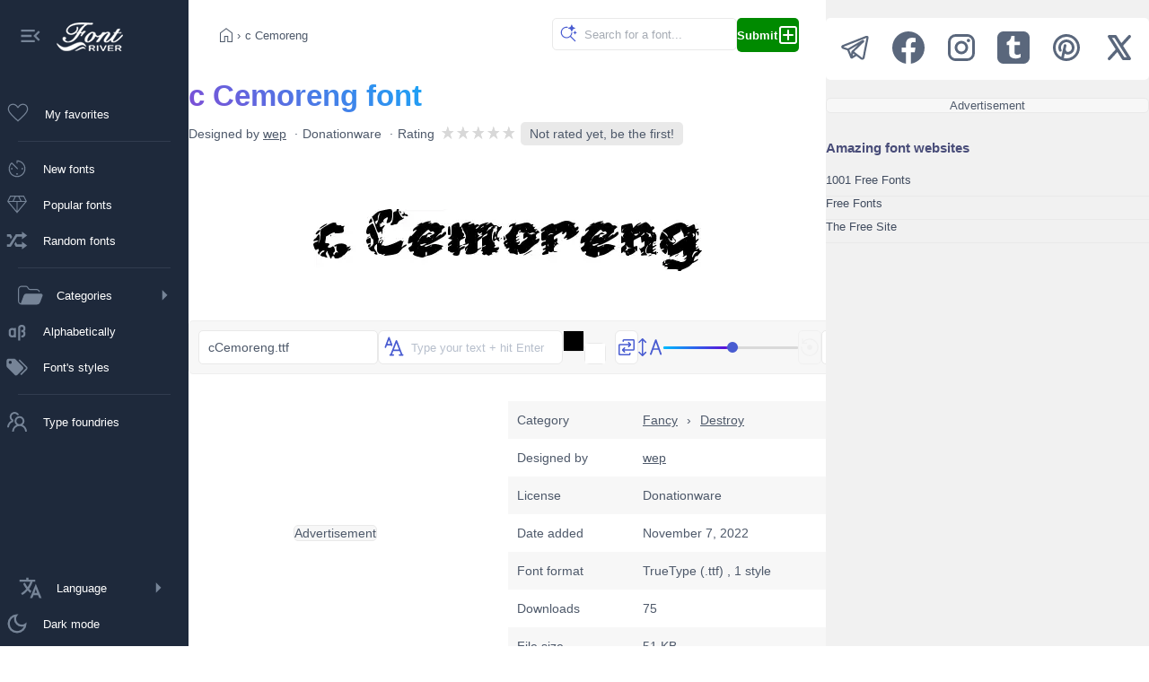

--- FILE ---
content_type: application/javascript
request_url: https://www.fontriver.com/_nuxt/BjgcwZ29.js
body_size: 26
content:
const __vite__mapDeps=(i,m=__vite__mapDeps,d=(m.f||(m.f=["./Cn6vDZEp.js","./B7W348XU.js","./entry.C1sRgd0u.css","./B-97O3NC.js","./YandexAdComponent.BAXwoOVK.css"])))=>i.map(i=>d[i]);
import{u as _,A as r,d as f,m as t,g as n,i as o,ac as a,ad as d,n as p,q as s}from"#entry";const x={__name:"AdSlotComponent",props:["type"],setup(l){const u=p(()=>s(()=>import("./Cn6vDZEp.js"),__vite__mapDeps([0,1,2]),import.meta.url)),i=p(()=>s(()=>import("./B-97O3NC.js"),__vite__mapDeps([3,1,2,4]),import.meta.url)),{locale:c}=_(),e=l,m={client:"ca-pub-7958472158675518",slot:r(()=>{if(e.type==="top-ad"||e.type==="previews-ad")return"3765283018";if(e.type==="bottom-ad")return"1139119677";if(e.type==="aside-ad")return"8826038007";if(e.type==="font-ad")return"3765283018"}).value,adtype:e.type},y={blockId:r(()=>{if(e.type==="top-ad"||e.type==="previews-ad")return"R-A-15885320-1";if(e.type==="bottom-ad")return"R-A-15885320-2";if(e.type==="aside-ad")return"R-A-15885320-3";if(e.type==="font-ad")return"R-A-15885320-4"}).value,renderTo:"yandex-banner-sidebar",adtype:e.type,async:!0};return(k,v)=>(t(),f("div",null,[o(c)!=="ru"?(t(),n(o(u),a(d({key:0},m)),null,16)):(t(),n(o(i),a(d({key:1},y)),null,16))]))}};export{x as default};


--- FILE ---
content_type: application/javascript
request_url: https://www.fontriver.com/_nuxt/DJyF6CHs.js
body_size: 9892
content:
const __vite__mapDeps=(i,m=__vite__mapDeps,d=(m.f||(m.f=["./DXNifYzj.js","./B7W348XU.js","./entry.C1sRgd0u.css","./04dIgebp.js","./BLUTkuYH.js","./KJkIjmHn.js","./DOE064PF.js","./DJ5TcoIA.js","./BjgcwZ29.js"])))=>i.map(i=>d[i]);
import{J as Pt,v as _,A as m,o as st,d,m as r,e,z as lt,y as Dt,F as f,r as K,I as xt,p as F,f as R,u as Ut,a as Ht,w as yt,c as Ot,x as Wt,b as qt,C as jt,i as t,s as Xt,t as i,g as U,h as S,j as c,k as Y,K as Zt,l as J,_ as Gt,n as q,q as j}from"#entry";import{u as Jt,b as Kt,a as Qt}from"./DtdpY-3R.js";import{u as Yt}from"./DRaNQGl2.js";import{u as te}from"./9xHp60yR.js";import{u as ot}from"./KJkIjmHn.js";import{u as ee,n as _t,_ as bt}from"./MdQnGIVg.js";import{u as Ct}from"./BUs81Fa9.js";import{u as nt}from"./36ULAXhf.js";class kt{color;opacity;constructor(k){this.color=k,this.opacity=1}parseAlphaColor(){const k=this.color.match(/rgba?\(([^)]+)\)/);if(k){const[s,N,H,b]=k[1].split(",").map(Number);this.color=`rgb(${s}, ${N}, ${H})`,this.opacity=b!==void 0?b:1}return this}}const ae=["height","width","viewBox"],oe=["id"],ne=["offset","stop-color","stop-opacity"],se=["offset","stop-color","stop-opacity"],le=["height","width","points","fill","stroke","stroke-width","stroke-linejoin"],ie=["points","fill"],re=Pt({__name:"NuxtStar",props:{fill:{},points:{},size:{},starId:{},activeColor:{},inactiveColor:{},borderColor:{},skeletonColor:{},borderWidth:{},roundedCorners:{type:Boolean}},emits:["star-mouse-move","star-selected"],setup(A,{emit:k}){const s=A,N=k,H=()=>Math.random().toString(36).substring(7),b=v=>new kt(v).parseAlphaColor().color,I=v=>new kt(v).parseAlphaColor().opacity,z=_(s.activeColor),V=_(!0),P=(v=>{if(typeof v=="number")return v;const E=parseFloat(v);return isNaN(E)?0:E})(s.size),L=m(()=>s.points.join(",")),n=m(()=>`url(#${z.value})`),B=m(()=>P+(s.roundedCorners&&s.borderWidth<=0?6:s.borderWidth)),O=m(()=>`${s.fill}%`),g=m(()=>s.roundedCorners&&s.borderWidth<=0?s.inactiveColor:s.borderColor),p=m(()=>{const v=Math.max(...s.points);return isFinite(v)?v:100}),u=m(()=>`0 0 ${p.value} ${p.value}`),h=m(()=>s.roundedCorners?"round":"miter"),C=v=>{N("star-mouse-move",{event:v,position:D(v),id:s.starId})},W=()=>{V.value=!0},$=()=>{V.value=!1},D=v=>{const E=.92*P,Z=Math.max(v.offsetX,1);return Math.min(Math.round(100/E*Z),100)},x=v=>{N("star-selected",{id:s.starId,position:D(v)})};return st(()=>{z.value=H()}),(v,E)=>(r(),d("div",null,[(r(),d("svg",{class:"nuxt-rating-star-svg",height:B.value,width:B.value,viewBox:u.value,onMousemove:C,onClick:x,onTouchstart:W,onTouchend:$},[e("linearGradient",{id:z.value,x1:"0",x2:"100%",y1:"0",y2:"0"},[e("stop",{offset:O.value,"stop-color":b(A.activeColor),"stop-opacity":I(A.activeColor)},null,8,ne),e("stop",{offset:O.value,"stop-color":b(A.inactiveColor),"stop-opacity":I(A.inactiveColor)},null,8,se)],8,oe),e("polygon",{height:B.value,width:B.value,points:L.value,fill:n.value,stroke:g.value,"stroke-width":A.borderWidth,"stroke-linejoin":h.value},null,8,le),e("polygon",{points:L.value,fill:n.value},null,8,ie)],40,ae))]))}}),de=lt(re,[["__scopeId","data-v-f0c63eac"]]),ue=Pt({__name:"NuxtRating",props:{ratingStep:{default:.1},ratingValue:{default:4.5},roundStartRating:{type:Boolean,default:!0},activeColor:{default:"#ffa41c"},inactiveColor:{default:"#d8d8d8"},skeletonColor:{default:"#d8d8d8"},ratingCount:{default:5},ratingContent:{default:()=>[19.8,2.2,6.6,43.56,39.6,17.16,0,17.16,33,43.56]},ratingSize:{default:15},ratingSpacing:{default:2},readOnly:{type:Boolean,default:!0},inline:{type:Boolean,default:!1},borderColor:{default:"#db8403"},borderWidth:{default:0},roundedCorners:{type:Boolean,default:!1},clearable:{type:Boolean,default:!1}},emits:["ratingSelected","ratingHovered"],setup(A,{emit:k}){const s=A,N=k,H=_(s.ratingStep*100),b=_(s.ratingValue),I=_(s.ratingValue),z=_(!1),V=_(!0),T=m(()=>z.value||s.roundStartRating),P=m(()=>Array.isArray(s.activeColor)?p(s.activeColor,s.ratingCount,s.activeColor.slice(-1)[0]):new Array(s.ratingCount).fill(s.activeColor)),L=m(()=>I.value>0?P.value[Math.ceil(I.value)-1]:s.inactiveColor),n=m(()=>{const u=1/s.ratingStep;return Math.min(s.ratingCount,Math.ceil(b.value*u)/u)}),B=m(()=>{const u=T.value?n.value:b.value;return Array.from({length:s.ratingCount},(h,C)=>C<u?u-C>1?100:(u-C)*100:0)});Dt(()=>s.ratingValue,u=>{b.value=u,I.value=u}),st(()=>{V.value=!1});const O=(u,h)=>{if(!s.readOnly){const C=Number(u.position)/100,W=u.id-1+Math.ceil(C*(1/s.ratingStep))*s.ratingStep;b.value=Math.min(W,s.ratingCount);const $=s.ratingStep.toString().split(".")[1]?.length||0,D=Number(b.value.toFixed($));h&&(I.value=s.clearable&&b.value===I.value?0:b.value,z.value=!0,N("ratingSelected",D)),N("ratingHovered",D)}},g=()=>{if(!s.readOnly){b.value=I.value;const u=s.ratingStep.toString().split(".")[1]?.length||0,h=Number(b.value.toFixed(u));N("ratingHovered",h)}},p=(u,h,C)=>u.concat(Array(h-u.length).fill(C));return(u,h)=>(r(),d("div",{class:F(["nuxt-rating-wrapper",{"nuxt-rating-inline":s.inline}]),onMouseleave:g},[(r(!0),d(f,null,K(s.ratingCount,C=>(r(),d("span",{key:C,class:F([{"nuxt-rating-pointer":!s.readOnly,"skeleton-pulse":V.value},"nuxt-rating-star"]),style:xt({marginRight:C!==s.ratingCount?`${s.ratingSpacing}px`:"0"})},[R(de,{fill:V.value?100:B.value[C-1],size:s.ratingSize,points:s.ratingContent,"star-id":C,step:H.value,"active-color":V.value?s.skeletonColor:L.value,"inactive-color":s.inactiveColor,"border-color":V.value?s.skeletonColor:s.borderColor,"border-width":s.borderWidth,"rounded-corners":s.roundedCorners,onStarSelected:h[0]||(h[0]=W=>O(W,!0)),onStarMouseMove:O},null,8,["fill","size","points","star-id","step","active-color","inactive-color","border-color","border-width","rounded-corners"])],6))),128))],34))}}),ce=lt(ue,[["__scopeId","data-v-038f2b51"]]),pe={class:"content-main"},ge={key:0,class:"container",style:{display:"flex","align-items":"center",gap:"20px"}},ve={key:1,class:"container"},he={class:"colored"},me={class:"container font-title mb30"},fe={class:"font-title-part1"},we={class:"colored"},ye={key:0},_e={class:"rating-wrap"},be={class:"current total rounded"},Ce={key:1,class:"not-rated rounded"},ke=["src","width","height","alt"],Pe=["src","alt"],xe={class:"container font-info-table mt10 mb20"},$e={class:"font-info-table-left even"},Se={class:"font-info-table-right even"},Fe={class:"font-info-table-left"},Me={class:"font-info-table-right"},Re=["href","aria-label","title"],Ie={class:"font-info-table-left even"},Ae={class:"font-info-table-right even"},Ne={class:"font-info-table-left"},Ve={class:"font-info-table-right"},Ee={class:"font-info-table-left even"},ze={class:"font-info-table-right even"},Te={class:"font-info-table-left"},Le={class:"font-info-table-right"},Be={class:"font-info-table-left even"},De={class:"font-info-table-right even"},Ue={class:"font-info-ad"},He={class:"container font-tabs"},Oe=["srcset"],We=["srcset"],qe=["srcset"],je=["src","width","height","alt","title"],Xe=["srcset"],Ze=["srcset"],Ge=["srcset"],Je=["src","width","height","alt","title"],Ke=["srcset"],Qe=["srcset"],Ye=["srcset"],ta=["src","width","height","alt","title"],ea={class:"container mt30 buttons rounded"},aa=["title"],oa={key:1},na={key:0,class:"container download"},sa={class:"colored"},la={class:"download-box rounded mb50"},ia={class:"colored mb10"},ra={class:"links-container rounded mb30"},da={class:"link-container"},ua=["href"],ca=["href"],pa=["href"],ga=["href"],va=["href"],ha={class:"colored mt30"},ma={class:"mb30"},fa={class:"links-container rounded"},wa={class:"link-container"},ya=["value"],_a={class:"link-container"},ba=["value"],Ca={key:0,class:"link-container"},ka=["value"],Pa={class:"container colored mt30"},xa={class:"container previews"},$a={class:"container colored mt30"},Sa={class:"container previews"},Fa={key:1,class:"container"},Ma={class:"colored"},Ra={id:"donateNow",action:"https://www.paypal.com/1/cgi-bin/webscr",target:"_blank",method:"post"},Ia=["value"],Aa=["value"],Na=["value"],Va=["value"],Ea={class:"content-aside"},za={__name:"index",async setup(A){let k,s;const N=q(()=>j(()=>import("./DXNifYzj.js"),__vite__mapDeps([0,1,2]),import.meta.url)),H=q(()=>j(()=>import("./04dIgebp.js"),__vite__mapDeps([3,1,2,4,5]),import.meta.url)),b=q(()=>j(()=>import("./DOE064PF.js"),__vite__mapDeps([6,1,2]),import.meta.url)),I=q(()=>j(()=>import("#entry").then(l=>l.af),[],import.meta.url)),z=q(()=>j(()=>import("./DJ5TcoIA.js"),__vite__mapDeps([7,1,2]),import.meta.url)),V=q(()=>j(()=>import("./BLUTkuYH.js"),__vite__mapDeps([4,1,2,5]),import.meta.url)),T=q(()=>j(()=>import("./BjgcwZ29.js"),__vite__mapDeps([8,1,2]),import.meta.url)),P=Wt(),{locale:L,t:n}=Ut(),{langLoc:B,ogLocale:O,domain:g}=Jt(),p=Ht(),u=_(""),h=_(""),C=_(!1),W=m(()=>({type:"font",name:u.value,foundryName:h.value})),$=_(0),D=_(""),x=_(0),v=_(!0),E=_(""),Z=_(""),{downloadFont:$t}=ee(),{status:St,data:a,error:G}=([k,s]=yt(()=>Ct(`font-${P.params.font}`,()=>$fetch(`${J().public.apiUrl}/fonts/${P.params.font}`,{method:"get",server:!0}).then(l=>(E.value=l.data.categoryPath,Z.value=l.data.subcategoryPath,l)),{transform:l=>({data:{id:l.data.id,path:l.data.path,name:l.data.name,categoryPath:l.data.categoryPath,subcategoryPath:l.data.subcategoryPath,license:l.data.license,downloads:l.data.downloads,dateCreated:l.data.dateCreated,dateModified:l.data.dateModified,datePublished:l.data.datePublished,size:l.data.size,rating:{votes:l.data.rating.votes,best:l.data.rating.best,worst:l.data.rating.worst,average:l.data.rating.average},fontFiles:l.data.fontFiles,images:l.data.images,foundryPath:l.data.foundryPath,foundryName:l.data.foundryName,foundryWebsite:l.data.foundryWebsite,foundryWebsiteUp:l.data.foundryWebsiteUp,paypalEmail:l.data.paypalEmail}})})),k=await k,s(),k);if(G.value)throw Ot({statusCode:G.value.statusCode,message:G.value.statusMessage,fatal:!0});const Ft=m(()=>a.value?.data?a.value.data.subcategoryPath!=="sexy":!1),{status:it,data:rt,error:dt}=([k,s]=yt(async()=>Ct(`font-${P.params.font}-pop-new`,async()=>{const[l,o]=await Promise.all([$fetch(`${J().public.apiUrl}/fonts`,{method:"get",params:{type:"subcategory",path:E.value,subpath:Z.value,sort:"popular",page:1}}),$fetch(`${J().public.apiUrl}/fonts`,{method:"get",params:{type:"subcategory",path:E.value,subpath:Z.value,sort:"new",page:1}})]);return{popularFonts:l,newFonts:o}},{transform:l=>{if(!l)return{popularFonts:[],newFonts:[]};const o=l.popularFonts?.data?.slice(0,4).map(w=>({path:w.path,name:w.name,categoryPath:w.categoryPath,subcategoryPath:w.subcategoryPath,foundryPath:w.foundryPath,foundryName:w.foundryName,fontFiles:w.fontFiles,images:w.images}))||[],X=l.newFonts?.data?.slice(0,4).map(w=>({path:w.path,name:w.name,categoryPath:w.categoryPath,subcategoryPath:w.subcategoryPath,foundryPath:w.foundryPath,foundryName:w.foundryName,fontFiles:w.fontFiles,images:w.images}))||[];return{popularFonts:o,newFonts:X}}})),k=await k,s(),k);u.value=a.value.data.name,h.value=a.value.data.foundryName,D.value=a.value.data.fontFiles[0];const ut=_(!1),Mt=l=>{a.value.data.rating.votes++,$fetch(`${J().public.apiUrl}/fonts/setRating/`,{method:"post",params:{id:a.value.data.id,rating:l}}).then(()=>{ut.value=!0})},Rt=m(()=>{const l=Date.parse(a.value.data.dateCreated),o=new Date(l);return new Intl.DateTimeFormat(L.value,{year:"numeric",month:"long",day:"numeric",timeZone:"UTC"}).format(o)}),It=m(()=>new Intl.NumberFormat(B.value).format(a.value.data.downloads)),tt=m(()=>p.theme||"light"),M=m(()=>"/i/fonts/"+a.value.data.path+"/"+a.value.data.images[x.value].path),ct=m(()=>a.value?.data?.images?.[0]?a.value.data.images[0].preview[0]===155&&a.value.data.images[0].preview[1]===100?_t:tt.value==="light"&&p.text===""&&p.color==="#000000"&&p.bg==="#FFFFFF"&&p.size===56||tt.value==="dark"&&p.text===""&&p.color==="#E6E7EA"&&p.bg==="#22272D"&&p.size===56?"/i/fonts/"+a.value.data.path+"/"+a.value.data.images[x.value].path+"_preview.webp":(v.value=!1,`${J().public.apiUrl}/preview?text=`+encodeURIComponent(p.text)+"&color="+encodeURIComponent(p.color)+"&bg="+encodeURIComponent(p.bg)+"&size="+encodeURIComponent(p.size)+"&font="+encodeURIComponent(a.value.data.path+"/"+At(a.value.data.fontFiles[x.value]))):_t),pt=m(()=>tt.value==="dark"&&p.text===""&&p.color==="#E6E7EA"&&p.bg==="#22272D"&&p.size===56);function At(l){const o=l.lastIndexOf(".");return o>0?l.substring(0,o)+".woff2":l+".woff2"}function Nt(l,o){v.value=!0,D.value=l,x.value=o}const gt=n("fontPage.title",{font:u.value,foundry:h.value})+" — FontRiver",Vt=n("fontPage.description",{font:u.value,foundry:h.value}),vt=`${g}font/${P.params.font}/`,Et=Qt(O,gt,Vt,vt),zt=Kt(vt),{preloadAds:Tt}=te();qt({htmlAttrs:{lang:L.value},title:gt,meta:Et,link:zt}),a.value.data.rating.votes>0&&nt({"@context":"https://schema.org","@type":"CreativeWorkSeries",name:u.value+" "+n("common.fonts"),AggregateRating:{"@type":"AggregateRating",bestRating:a.value.data.rating.best,ratingValue:a.value.data.rating.average,worstRating:a.value.data.rating.worst,ratingCount:a.value.data.rating.votes}}),nt({"@context":"https://schema.org","@type":"Article",name:u.value+" "+n("common.fonts"),description:n("fontPage.description",{font:u.value,foundry:h.value}),image:[`${g}i/fonts/${P.params.font}/${a.value.data.images[0].path}_specimen.webp`,`${g}i/fonts/${P.params.font}/${a.value.data.images[0].path}_waterfall.webp`],mainEntityOfPage:{"@type":"WebPage",url:`${g}font/${P.params.font}/`},author:{"@type":"Person",name:h.value,url:`${g}foundry/${a.value.data.foundryPath}/`},dateCreated:a.value.data.dateCreated,dateModified:a.value.data.dateModified,datePublished:a.value.data.datePublished,headline:n("fontPage.title",{font:u.value,foundry:h.value}),interactionStatistic:[{"@type":"InteractionCounter",interactionType:{"@type":"DownloadAction"},userInteractionCount:a.value.data.downloads}],publisher:{"@type":"Organization",name:"FontRiver",logo:{"@type":"ImageObject",url:`${g}i/logo.png`,height:120,width:120,caption:"FontRiver Logo"}},articleSection:n(`categories.${a.value.data.categoryPath}.name`)}),nt({"@context":"https://schema.org","@type":"BreadcrumbList",itemListElement:[{"@type":"ListItem",name:Yt(n("common.fonts",2)),item:{"@type":"WebSite","@id":g},position:1},{"@type":"ListItem",name:n(`categories.${a.value.data.categoryPath}.name`),item:{"@type":"CollectionPage","@id":g+a.value.data.categoryPath+"/"},position:2},{"@type":"ListItem",name:n(`categories.${a.value.data.categoryPath}.subcategories.${a.value.data.subcategoryPath}.name`),item:{"@type":"CollectionPage","@id":g+a.value.data.categoryPath+"/"+a.value.data.subcategoryPath+"/"},position:3},{"@type":"ListItem",name:u.value,item:{"@type":"WebPage","@id":g+"font/"+P.params.font+"/"},position:4}]});const ht=_(),mt=_(!1),Lt=async l=>{l.preventDefault(),l.stopPropagation(),ht.value.scrollIntoView({behavior:"smooth"}),mt.value=!0,await $t(a.value.data.path)};let et=!1,Q=!1;const ft=a.value.data.fontFiles.length;for(const l of a.value.data.fontFiles){if(et===!0&&Q===!0)break;wt(l)==="ttf"&&(et=!0),wt(l)==="otf"&&(Q=!0)}function wt(l){const o=l.split(".");return o.length===1||o.length>1&&o[0]===""?"":o.pop().toLowerCase()}const Bt=()=>{document.getElementById("donateNow").submit()};return st(()=>{Ft&&Tt()}),(l,o)=>{const X=Gt,w=ce;return r(),d(f,null,[e("main",pe,[R(t(N),{options:W.value},null,8,["options"]),t(St)==="pending"?(r(),d("div",ge,[...o[9]||(o[9]=[Xt('<h1 class="colored h1op" data-v-37753252>Loading</h1><div class="bouncing-dots" data-v-37753252><div class="dot" data-v-37753252></div><div class="dot" data-v-37753252></div><div class="dot" data-v-37753252></div></div>',2)])])):t(G)?(r(),d("div",ve,[e("h1",he,"Error "+i(t(G).statusCode),1),o[10]||(o[10]=e("p",null,"Can't get font for you. Sorry, something goes wrong... =(",-1))])):(r(),d(f,{key:2},[e("article",me,[e("header",fe,[e("h1",we,i(t(n)("fontPage.header",{font:t(a).data.name})),1),e("ul",null,[e("li",null,[c(i(t(n)("fontPage.designed_by"))+" ",1),t(a).data.foundryPath!==""?(r(),U(X,{key:0,to:"/foundry/"+t(a).data.foundryPath+"/"},{default:Y(()=>[c(i(t(a).data.foundryName),1)]),_:1},8,["to"])):(r(),d(f,{key:1},[c(i(t(n)("fontPage.unknown",2)),1)],64))]),t(a).data.license!==""&&t(a).data.license!=="undefined"?(r(),d("li",ye,i(t(n)(`license.${t(a).data.license}`)),1)):S("",!0),e("li",_e,[c(i(t(n)("fontPage.rating"))+"   ",1),R(w,{activeColor:"#ffc21b",readOnly:ut.value,ratingStep:1,"rating-value":t(a).data.rating.average,onRatingSelected:Mt},null,8,["readOnly","rating-value"]),t(a).data.rating.votes>0?(r(),d(f,{key:0},[e("span",be,[e("strong",null,i(t(a).data.rating.average),1)]),o[11]||(o[11]=c("   ",-1)),t(a).data.rating.votes<2?(r(),d(f,{key:0},[c(i(t(a).data.rating.votes+" "+t(n)("fontPage.votes")),1)],64)):(r(),d(f,{key:1},[c(i(t(a).data.rating.votes+" "+t(n)("fontPage.votes",2)),1)],64))],64)):(r(),d("div",Ce,i(t(n)("fontPage.notRated")),1))])])])]),e("section",{class:"container custom-preview",style:xt({backgroundColor:t(p).bg})},[v.value?(r(),d("img",{key:0,src:ct.value,width:t(a).data.images[x.value].preview[0],height:t(a).data.images[x.value].preview[1],class:F({inverted:pt.value}),alt:t(a).data.name},null,10,ke)):(r(),d("img",{key:1,src:ct.value,class:F({inverted:pt.value}),alt:t(a).data.name},null,10,Pe))],4),R(t(H),{files:t(a).data.fontFiles,onUpdate:Nt},null,8,["files"]),e("section",xe,[e("p",$e,i(t(n)("fontPage.category")),1),e("p",Se,[R(X,{to:"/"+t(a).data.categoryPath+"/"},{default:Y(()=>[c(i(t(n)("categories."+t(a).data.categoryPath+".name")),1)]),_:1},8,["to"]),o[12]||(o[12]=e("span",{class:"arrow"},"›",-1)),R(X,{to:"/"+t(a).data.categoryPath+"/"+t(a).data.subcategoryPath+"/"},{default:Y(()=>[c(i(t(n)(`categories.${t(a).data.categoryPath}.subcategories.${t(a).data.subcategoryPath}.name`)),1)]),_:1},8,["to"])]),e("p",Fe,i(t(n)("fontPage.designed_by")),1),e("p",Me,[t(a).data.foundryPath!==""?(r(),d(f,{key:0},[R(X,{to:"/foundry/"+t(a).data.foundryPath+"/"},{default:Y(()=>[c(i(t(a).data.foundryName),1)]),_:1},8,["to"]),t(a).data.foundryWebsite&&t(a).data.foundryWebsiteUp?(r(),d(f,{key:0},[o[14]||(o[14]=c("   ",-1)),e("a",{href:t(a).data.foundryWebsite,"aria-label":t(n)("fontPage.website"),title:t(n)("fontPage.website")},[...o[13]||(o[13]=[e("svg",{class:"mtl",xmlns:"http://www.w3.org/2000/svg",width:"16",height:"16",viewBox:"0 0 1568 1280"},[e("path",{fill:"currentColor",d:"M640 1184q0 4 1 20t.5 26.5t-3 23.5t-10 19.5t-20.5 6.5H288q-119 0-203.5-84.5T0 992V288Q0 169 84.5 84.5T288 0h320q13 0 22.5 9.5T640 32q0 4 1 20t.5 26.5t-3 23.5t-10 19.5T608 128H288q-66 0-113 47t-47 113v704q0 66 47 113t113 47h312l11.5 1l11.5 3l8 5.5l7 9zm928-544q0 26-19 45l-544 544q-19 19-45 19t-45-19t-19-45V896H448q-26 0-45-19t-19-45V448q0-26 19-45t45-19h448V96q0-26 19-45t45-19t45 19l544 544q19 19 19 45"})],-1)])],8,Re)],64)):S("",!0)],64)):(r(),d(f,{key:1},[c(i(t(n)("fontPage.unknown")),1)],64))]),e("p",Ie,i(t(n)("fontPage.license")),1),e("p",Ae,i(t(a).data.license!==""?t(n)(`license.${t(a).data.license}`):t(n)("fontPage.unknown")),1),e("p",Ne,i(t(n)("fontPage.date")),1),e("p",Ve,i(Rt.value),1),e("p",Ee,i(t(n)("fontPage.format")),1),e("p",ze,[t(et)?(r(),d(f,{key:0},[o[15]||(o[15]=c(" TrueType (.ttf) ",-1)),t(Q)?(r(),d(f,{key:0},[c(", OpenType (.otf)")],64)):S("",!0)],64)):(r(),d(f,{key:1},[t(Q)?(r(),d(f,{key:0},[c("OpenType (.otf)")],64)):S("",!0)],64)),c(" , "+i(t(ft))+" ",1),t(ft)>1?(r(),d(f,{key:2},[c(i(t(n)("common.styles",2).toLowerCase()),1)],64)):(r(),d(f,{key:3},[c(i(t(n)("common.styles").toLowerCase()),1)],64))]),e("p",Te,i(t(n)("fontPage.downloads")),1),e("p",Le,i(It.value),1),e("p",Be,i(t(n)("fontPage.size")),1),e("p",De,i(t(a).data.size),1),e("div",Ue,[t(p).showAds?(r(),U(t(T),{key:0,type:"font-ad"})):S("",!0)])]),e("ul",He,[e("li",{onClick:o[0]||(o[0]=y=>$.value=0),class:F([{"tab-link-selected":$.value===0},"tab-link"])},[o[16]||(o[16]=e("svg",{xmlns:"http://www.w3.org/2000/svg",width:"28",height:"28",viewBox:"0 0 24 24"},[e("path",{fill:"#5c74eb",d:"M12 5h10v2H12m0 12v-2h10v2m-10-8h10v2H12m-3 0v2l-3.33 4H9v2H3v-2l3.33-4H3v-2M7 3H5c-1.1 0-2 .9-2 2v6h2V9h2v2h2V5a2 2 0 0 0-2-2m0 4H5V5h2Z"})],-1)),c(" "+i(t(n)("fontPage.specimens")),1)],2),e("li",{onClick:o[1]||(o[1]=y=>$.value=1),class:F([{"tab-link-selected":$.value===1},"tab-link"])},[o[17]||(o[17]=e("svg",{xmlns:"http://www.w3.org/2000/svg",width:"28",height:"28",viewBox:"0 0 24 24"},[e("path",{fill:"none",stroke:"#5c74eb","stroke-linecap":"round","stroke-width":"2",d:"M21 21H3m1-5v-2m8-2V9m-4 7v-6m8 3v-2m4 4V5"})],-1)),c(" "+i(t(n)("fontPage.waterfall")),1)],2),e("li",{onClick:o[2]||(o[2]=y=>$.value=2),class:F([{"tab-link-selected":$.value===2},"tab-link"])},[o[18]||(o[18]=e("svg",{xmlns:"http://www.w3.org/2000/svg",width:"28",height:"28",viewBox:"0 0 20 20"},[e("path",{fill:"#5c74eb",d:"M7 3.75a.75.75 0 0 0-1.5 0V9.5a4.5 4.5 0 1 0 9 0V3.75a.75.75 0 0 0-1.5 0V9.5a3 3 0 1 1-6 0zM5.75 15.5a.75.75 0 0 0 0 1.5h8.5a.75.75 0 0 0 0-1.5z"})],-1)),c(" "+i(t(n)("fontPage.characterMap")),1)],2)]),e("div",{class:F([{"tab-content-selected":$.value===0},"container tab-content"])},[e("picture",null,[e("source",{media:"(max-width:767px)",srcset:M.value+"_specimen_s.webp"},null,8,Oe),e("source",{media:"(max-width:1424px)",srcset:M.value+"_specimen_m.webp"},null,8,We),e("source",{media:"(min-width:1425px)",srcset:M.value+"_specimen.webp"},null,8,qe),e("img",{src:M.value+"_specimen.webp",width:t(a).data.images[x.value].specimen[0],height:t(a).data.images[x.value].specimen[1],class:F({inverted:t(p).theme==="dark"}),alt:t(a).data.name+"font specimens",title:t(a).data.name+" "+t(n)("fontPage.specimens"),loading:"eager"},null,10,je)])],2),e("div",{class:F([{"tab-content-selected":$.value===1},"container tab-content"])},[e("picture",null,[e("source",{media:"(max-width:767px)",srcset:M.value+"_waterfall_s.webp"},null,8,Xe),e("source",{media:"(max-width:1424px)",srcset:M.value+"_waterfall_m.webp"},null,8,Ze),e("source",{media:"(min-width:1425px)",srcset:M.value+"_waterfall.webp"},null,8,Ge),e("img",{src:M.value+"_waterfall.webp",width:t(a).data.images[x.value].waterfall[0],height:t(a).data.images[x.value].waterfall[1],class:F({inverted:t(p).theme==="dark"}),alt:t(a).data.name+"font waterfall",title:t(a).data.name+" "+t(n)("fontPage.waterfall"),loading:"eager"},null,10,Je)])],2),e("div",{id:"lastTab",class:F([{"tab-content-selected":$.value===2},"container tab-content"])},[e("picture",null,[e("source",{media:"(max-width:767px)",srcset:M.value+"_map_s.webp"},null,8,Ke),e("source",{media:"(max-width:1424px)",srcset:M.value+"_map_m.webp"},null,8,Qe),e("source",{media:"(min-width:1425px)",srcset:M.value+"_map.webp"},null,8,Ye),e("img",{src:M.value+"_map.webp",width:t(a).data.images[x.value].map[0],height:t(a).data.images[x.value].map[1],class:F({inverted:t(p).theme==="dark"}),alt:t(a).data.name+"font character map",title:t(a).data.name+" "+t(n)("fontPage.characterMap"),loading:"eager"},null,10,ta)])],2),t(p).showAds?(r(),U(t(T),{key:0,type:"top-ad"})):S("",!0),e("div",ea,[e("button",{onClick:Lt,class:"fbtn colored-bg growing rounded"},[o[19]||(o[19]=e("svg",{class:"icon",xmlns:"http://www.w3.org/2000/svg",width:"24",height:"24",viewBox:"0 0 32 32"},[e("path",{fill:"none",stroke:"currentColor","stroke-linecap":"round","stroke-linejoin":"round","stroke-width":"2",d:"M9 22c-9 1-8-10 0-9C6 2 23 2 22 10c10-3 10 13 1 12m-12 4l5 4l5-4m-5-10v14"})],-1)),c(" "+i(t(n)("fontPage.download")),1)]),t(a).data.paypalEmail?(r(),d("button",{key:0,onClick:Bt,class:"fbtn growing rounded"},[o[20]||(o[20]=e("svg",{class:"icon",xmlns:"http://www.w3.org/2000/svg",width:"24px",height:"24px",viewBox:"0 0 24 24"},[e("path",{fill:"currentColor",d:"M9.93 12.99c.1 0 2.42.1 3.8-.24h.01c1.59-.39 3.8-1.51 4.37-5.17c0 0 1.27-4.58-5.03-4.58H7.67c-.49 0-.91.36-.99.84L4.38 18.4c-.05.3.19.58.49.58H8.3l.84-5.32c.06-.38.39-.67.79-.67"}),e("path",{fill:"currentColor",d:"M18.99 8.29c-.81 3.73-3.36 5.7-7.42 5.7H10.1l-1.03 6.52c-.04.26.16.49.42.49h1.9c.34 0 .64-.25.69-.59c.08-.4.52-3.32.61-3.82c.05-.34.35-.59.69-.59h.44c2.82 0 5.03-1.15 5.68-4.46c.26-1.34.12-2.44-.51-3.25"})],-1)),c(" "+i(t(n)("fontPage.donate")),1)])):S("",!0),e("button",{onClick:o[3]||(o[3]=y=>C.value=!0),class:"fbtn growing rounded",title:t(n)("settings.share_title")},[o[21]||(o[21]=e("svg",{class:"icon",xmlns:"http://www.w3.org/2000/svg",width:"24px",height:"24px",viewBox:"0 0 24 24"},[e("path",{fill:"currentColor",d:"M18 16.08c-.76 0-1.44.3-1.96.77L8.91 12.7c.05-.23.09-.46.09-.7s-.04-.47-.09-.7l7.05-4.11c.54.5 1.25.81 2.04.81c1.66 0 3-1.34 3-3s-1.34-3-3-3s-3 1.34-3 3c0 .24.04.47.09.7L8.04 9.81C7.5 9.31 6.79 9 6 9c-1.66 0-3 1.34-3 3s1.34 3 3 3c.79 0 1.5-.31 2.04-.81l7.12 4.16c-.05.21-.08.43-.08.65c0 1.61 1.31 2.92 2.92 2.92s2.92-1.31 2.92-2.92s-1.31-2.92-2.92-2.92"})],-1)),c(" "+i(t(n)("fontPage.share")),1)],8,aa),t(a).data.paypalEmail?(r(),d("p",oa,i(t(n)("fontPage.donate2",{font:u.value,foundry:h.value})),1)):S("",!0)]),e("div",{ref_key:"wrapper",ref:ht,class:"wrapper"},[mt.value?(r(),d("section",na,[e("h1",sa,i(t(n)("fontPage.thanks",{font:t(a).data.name})),1),e("div",la,[e("p",null,i(t(n)("fontPage.willRestart")),1),e("button",{onClick:o[4]||(o[4]=(...y)=>l.download&&l.download(...y)),class:"fbtn colored-bg rounded"},[o[22]||(o[22]=e("svg",{xmlns:"http://www.w3.org/2000/svg",width:"24",height:"24",viewBox:"0 0 24 24"},[e("g",{fill:"none",stroke:"currentColor","stroke-linecap":"round","stroke-width":"1.5"},[e("path",{"stroke-linejoin":"round",d:"m15.978 8.715l-.442-.453a4.92 4.92 0 0 0-7.072 0c-1.952 1.999-1.952 5.24 0 7.239a4.92 4.92 0 0 0 7.072 0a5.18 5.18 0 0 0 1.425-4.259m-.983-2.527h-2.652m2.651 0V6"}),e("path",{d:"M7 3.338A9.95 9.95 0 0 1 12 2c5.523 0 10 4.477 10 10s-4.477 10-10 10S2 17.523 2 12c0-1.821.487-3.53 1.338-5"})])],-1)),c(" "+i(t(n)("fontPage.restart")),1)])]),e("h2",ia,i(t(n)("fontPage.share2",{font:t(a).data.name})),1),e("div",ra,[e("div",da,[e("a",{class:"social rounded facebook",target:"_blank",href:"https://www.facebook.com/sharer/sharer.php?u="+encodeURIComponent(`${t(g)}font/${t(a).data.path}/`)},[...o[23]||(o[23]=[e("svg",{xmlns:"http://www.w3.org/2000/svg",width:"20",height:"20",viewBox:"0 0 16 16"},[e("path",{class:"filled",d:"M16 8.049c0-4.446-3.582-8.05-8-8.05C3.58 0-.002 3.603-.002 8.05c0 4.017 2.926 7.347 6.75 7.951v-5.625h-2.03V8.05H6.75V6.275c0-2.017 1.195-3.131 3.022-3.131c.876 0 1.791.157 1.791.157v1.98h-1.009c-.993 0-1.303.621-1.303 1.258v1.51h2.218l-.354 2.326H9.25V16c3.824-.604 6.75-3.934 6.75-7.951"})],-1),c(" Facebook ",-1)])],8,ua),e("a",{class:"social rounded pinterest",target:"_blank",href:"https://pinterest.com/pin/create/button/?url="+encodeURIComponent(`${t(g)}font/${t(a).data.path}/`)+"&media="+encodeURIComponent(`${t(g)}i/fonts/${t(P).params.font}/${t(a).data.images[0].path}_specimen.webp`)+"&description="+encodeURIComponent(t(n)("fontPage.description",{font:u.value,foundry:h.value}))},[...o[24]||(o[24]=[e("svg",{xmlns:"http://www.w3.org/2000/svg",width:"20",height:"20",viewBox:"0 0 24 24"},[e("g",{fill:"none","fill-rule":"evenodd"},[e("path",{d:"M24 0v24H0V0zM12.593 23.258l-.011.002l-.071.035l-.02.004l-.014-.004l-.071-.035q-.016-.005-.024.005l-.004.01l-.017.428l.005.02l.01.013l.104.074l.015.004l.012-.004l.104-.074l.012-.016l.004-.017l-.017-.427q-.004-.016-.017-.018m.265-.113l-.013.002l-.185.093l-.01.01l-.003.011l.018.43l.005.012l.008.007l.201.093q.019.005.029-.008l.004-.014l-.034-.614q-.005-.019-.02-.022m-.715.002a.02.02 0 0 0-.027.006l-.006.014l-.034.614q.001.018.017.024l.015-.002l.201-.093l.01-.008l.004-.011l.017-.43l-.003-.012l-.01-.01z"}),e("path",{class:"filled",d:"M12 2C6.477 2 2 6.477 2 12s4.477 10 10 10s10-4.477 10-10S17.523 2 12 2M4 12a8 8 0 1 1 6.077 7.767l.718-3.374c.687.596 1.54.823 2.359.808c.898-.017 1.8-.32 2.555-.795c.752-.473 1.424-1.16 1.792-2.007A6 6 0 1 0 6.5 14.4a1 1 0 1 0 1.832-.8A4 4 0 1 1 16 12c0 1.095-.41 2.117-1.357 2.713c-.488.308-1.039.48-1.526.488c-.477.01-.842-.134-1.095-.399c-.248-.26-.521-.762-.521-1.702c0-.6.229-1.1.503-2.392a1 1 0 1 0-1.956-.416l-1.86 8.743A8 8 0 0 1 4 12"})])],-1),c(" Pinterest ",-1)])],8,ca),e("a",{class:"social rounded tumblr",target:"_blank",href:"http://tumblr.com/widgets/share/tool?canonicalUrl="+encodeURIComponent(`${t(g)}font/${t(a).data.path}/`)},[...o[25]||(o[25]=[e("svg",{xmlns:"http://www.w3.org/2000/svg",width:"24",height:"24",viewBox:"0 0 1000 1000"},[e("path",{class:"filled",d:"M192.906 0C86.033 0 0 86.033 0 192.906v614.188C0 913.967 86.033 1000 192.906 1000h614.188C913.967 1000 1000 913.967 1000 807.094V192.906C1000 86.033 913.967 0 807.094 0zm242.031 141.406h99.125v176.188H699.5v109.438H534.062v178.75c0 40.402 2.146 66.359 6.438 77.844c4.267 11.464 12.248 20.616 23.875 27.469c15.423 9.244 33.039 13.875 52.906 13.875c35.278 0 70.392-11.489 105.313-34.438V800.47c-29.797 14.028-56.746 23.917-80.875 29.563c-24.156 5.645-50.276 8.469-78.344 8.469c-31.852 0-60.043-4.057-84.531-12.094c-24.487-8.059-45.358-19.539-62.656-34.406c-17.299-14.912-29.297-30.745-35.969-47.531c-6.68-16.765-10-41.089-10-72.938v-244.5h-77.063v-98.656c27.378-8.899 50.87-21.624 70.375-38.25c19.535-16.601 35.192-36.551 47-59.844c11.825-23.272 19.963-52.921 24.406-88.875z"})],-1),c(" Tumblr ",-1)])],8,pa),e("a",{class:"social rounded telegram",target:"_blank",href:"https://t.me/share/url?url="+encodeURIComponent(`${t(g)}font/${t(a).data.path}/`)+"&text="+encodeURIComponent(u.value+" "+t(n)("common.fonts"))},[...o[26]||(o[26]=[e("svg",{xmlns:"http://www.w3.org/2000/svg",width:"24",height:"24",viewBox:"0 0 24 24"},[e("path",{class:"filled","fill-rule":"evenodd",d:"M5.788 14.02a.746.746 0 0 0 .132.031a456.056 456.056 0 0 1 .844 2.002c.503 1.202 1.01 2.44 1.121 2.796c.139.438.285.736.445.94c.083.104.178.196.29.266a.88.88 0 0 0 .186.088c.32.12.612.07.795.009a1.313 1.313 0 0 0 .304-.15L9.91 20l2.826-1.762l3.265 2.502c.048.037.1.068.156.093c.392.17.772.23 1.13.182c.356-.05.639-.199.85-.368a1.992 1.992 0 0 0 .564-.728l.009-.022l.003-.008l.002-.004v-.002l.001-.001a.756.756 0 0 0 .04-.133l2.98-15.025a.752.752 0 0 0 .014-.146c0-.44-.166-.859-.555-1.112c-.334-.217-.705-.227-.94-.209c-.252.02-.486.082-.643.132a3.458 3.458 0 0 0-.26.094l-.011.005l-16.714 6.556l-.002.001a2.296 2.296 0 0 0-.167.069a2.522 2.522 0 0 0-.38.212c-.227.155-.75.581-.661 1.285c.07.56.454.905.689 1.071c.128.091.25.156.34.199c.04.02.126.054.163.07l.01.003zm14.138-9.152h-.002a.785.785 0 0 1-.026.011L3.164 11.444a.818.818 0 0 1-.026.01l-.01.003a1.126 1.126 0 0 0-.09.04a.851.851 0 0 0 .086.043l3.142 1.058a.75.75 0 0 1 .16.076l10.377-6.075l.01-.005a1.59 1.59 0 0 1 .124-.068c.072-.037.187-.091.317-.131c.09-.028.357-.107.645-.014a.854.854 0 0 1 .588.689a.84.84 0 0 1 .003.424c-.07.275-.262.489-.437.653c-.15.14-2.096 2.016-4.015 3.868l-2.613 2.52l-.465.45l5.872 4.502a.536.536 0 0 0 .251.04a.229.229 0 0 0 .117-.052a.495.495 0 0 0 .103-.12l.002-.001l2.89-14.573a1.858 1.858 0 0 0-.267.086zm-8.461 12.394l-1.172-.898l-.284 1.805zm-2.247-2.68l1.165-1.125l2.613-2.522l.973-.938l-6.52 3.817l.035.082a339.2 339.2 0 0 1 1.22 2.92l.283-1.8a.747.747 0 0 1 .231-.435","clip-rule":"evenodd"})],-1),c(" Telegram ",-1)])],8,ga),e("a",{class:"social rounded x",target:"_blank",href:"https://twitter.com/intent/tweet?text="+encodeURIComponent(u.value+" "+t(n)("common.fonts"))+"&url="+encodeURIComponent(`${t(g)}font/${t(a).data.path}/`)},[...o[27]||(o[27]=[e("svg",{xmlns:"http://www.w3.org/2000/svg",width:"20",height:"20",viewBox:"0 0 256 256"},[e("path",{class:"filled",d:"m218.12 209.56l-61-95.8l59.72-65.69a12 12 0 0 0-17.76-16.14l-55.27 60.84l-37.69-59.21A12 12 0 0 0 96 28H48a12 12 0 0 0-10.12 18.44l61 95.8l-59.76 65.69a12 12 0 1 0 17.76 16.14l55.31-60.84l37.69 59.21A12 12 0 0 0 160 228h48a12 12 0 0 0 10.12-18.44M166.59 204L69.86 52h19.55l96.73 152Z"})],-1),c(" X (Twitter) ",-1)])],8,va)])]),e("h2",ha,i(t(n)("fontPage.supportTitle")),1),e("p",null,i(t(n)("fontPage.supportDescription")),1),e("p",ma,i(t(n)("fontPage.supportDescription2")),1),e("div",fa,[e("div",wa,[e("p",null,i(t(n)("fontPage.linkWebsite")),1),e("input",{id:"input-site",value:`<a href="${t(g)}" title="${t(n)("index.h1p1")}">FontRiver</a>`,class:"rounded",type:"text",disabled:""},null,8,ya),e("button",{id:"btn-site",onClick:o[5]||(o[5]=y=>t(ot)("#input-site","#btn-site")),class:"colored-bg rounded"},[...o[28]||(o[28]=[e("svg",{class:"icon",xmlns:"http://www.w3.org/2000/svg",width:"20",height:"20",viewBox:"0 0 24 24"},[e("g",{fill:"none",stroke:"currentColor","stroke-width":"1.5"},[e("path",{d:"M6 11c0-2.828 0-4.243.879-5.121C7.757 5 9.172 5 12 5h3c2.828 0 4.243 0 5.121.879C21 6.757 21 8.172 21 11v5c0 2.828 0 4.243-.879 5.121C19.243 22 17.828 22 15 22h-3c-2.828 0-4.243 0-5.121-.879C6 20.243 6 18.828 6 16z"}),e("path",{d:"M6 19a3 3 0 0 1-3-3v-6c0-3.771 0-5.657 1.172-6.828S7.229 2 11 2h4a3 3 0 0 1 3 3"})])],-1),c(" Copy ",-1)])])]),e("div",_a,[e("p",null,i(t(n)("fontPage.linkFont",{font:t(a).data.name})),1),e("input",{id:"input-font",value:`<a href="${t(g)}font/${t(a).data.path}/" title="${t(a).data.name} ${t(n)("common.fonts")}">${t(a).data.name}</a>`,class:"rounded",type:"text",disabled:""},null,8,ba),e("button",{id:"btn-font",onClick:o[6]||(o[6]=y=>t(ot)("#input-font","#btn-font")),class:"colored-bg rounded"},[...o[29]||(o[29]=[e("svg",{class:"icon",xmlns:"http://www.w3.org/2000/svg",width:"20",height:"20",viewBox:"0 0 24 24"},[e("g",{fill:"none",stroke:"currentColor","stroke-width":"1.5"},[e("path",{d:"M6 11c0-2.828 0-4.243.879-5.121C7.757 5 9.172 5 12 5h3c2.828 0 4.243 0 5.121.879C21 6.757 21 8.172 21 11v5c0 2.828 0 4.243-.879 5.121C19.243 22 17.828 22 15 22h-3c-2.828 0-4.243 0-5.121-.879C6 20.243 6 18.828 6 16z"}),e("path",{d:"M6 19a3 3 0 0 1-3-3v-6c0-3.771 0-5.657 1.172-6.828S7.229 2 11 2h4a3 3 0 0 1 3 3"})])],-1),c(" Copy ",-1)])])]),t(a).data.foundryName?(r(),d("div",Ca,[e("p",null,i(t(n)("fontPage.linkFoundry",{foundry:t(a).data.foundryName})),1),e("input",{id:"input-foundry",value:`<a href="${t(g)}foundry/${t(a).data.foundryPath}/" title="Download fonts by ${t(a).data.foundryName}">${t(a).data.foundryName}</a>`,class:"rounded",type:"text",disabled:""},null,8,ka),e("button",{id:"btn-foundry",onClick:o[7]||(o[7]=y=>t(ot)("#input-foundry","#btn-foundry")),class:"colored-bg rounded"},[...o[30]||(o[30]=[e("svg",{class:"icon",xmlns:"http://www.w3.org/2000/svg",width:"20",height:"20",viewBox:"0 0 24 24"},[e("g",{fill:"none",stroke:"currentColor","stroke-width":"1.5"},[e("path",{d:"M6 11c0-2.828 0-4.243.879-5.121C7.757 5 9.172 5 12 5h3c2.828 0 4.243 0 5.121.879C21 6.757 21 8.172 21 11v5c0 2.828 0 4.243-.879 5.121C19.243 22 17.828 22 15 22h-3c-2.828 0-4.243 0-5.121-.879C6 20.243 6 18.828 6 16z"}),e("path",{d:"M6 19a3 3 0 0 1-3-3v-6c0-3.771 0-5.657 1.172-6.828S7.229 2 11 2h4a3 3 0 0 1 3 3"})])],-1),c(" Copy ",-1)])])])):S("",!0)])])):S("",!0)],512),e("h2",Pa,i(t(n)("fontPage.popularFonts",{category:t(n)(`categories.${t(a).data.categoryPath}.name`)})),1),e("div",xa,[t(it)==="pending"?(r(),d(f,{key:0},K(16,y=>R(t(b),{key:y})),64)):(r(!0),d(f,{key:1},K(t(rt).popularFonts,(y,at)=>(r(),U(bt,{key:`font-${y.path}`,font:y,idx:at},null,8,["font","idx"]))),128))]),t(p).showAds?(r(),U(t(T),{key:1,type:"bottom-ad"})):S("",!0),e("h3",$a,i(t(n)("fontPage.newFonts",{category:t(n)(`categories.${t(a).data.categoryPath}.name`)})),1),e("div",Sa,[t(it)==="pending"?(r(),d(f,{key:0},K(16,y=>R(t(b),{key:y})),64)):t(dt)?(r(),d("div",Fa,[e("h1",Ma,"Error "+i(t(dt).statusCode),1),o[31]||(o[31]=e("p",null,"Can't get font for you. Sorry, something goes wrong... =(",-1))])):(r(!0),d(f,{key:2},K(t(rt).newFonts,(y,at)=>(r(),U(bt,{key:`font-${y.path}`,font:y,idx:at},null,8,["font","idx"]))),128))]),t(p).showAds?(r(),U(t(T),{key:2,type:"bottom-ad"})):S("",!0),e("form",Ra,[o[32]||(o[32]=e("input",{type:"hidden",name:"cmd",value:"_xclick"},null,-1)),e("input",{type:"hidden",name:"business",value:t(a).data.paypalEmail},null,8,Ia),e("input",{type:"hidden",name:"item_name",value:`To ${t(a).data.foundryName}, from a nice FontRiver.com visitor`},null,8,Aa),e("input",{type:"hidden",name:"item_number",value:`${t(a).data.name} font`},null,8,Na),o[33]||(o[33]=e("input",{type:"hidden",name:"no_shipping",value:"1"},null,-1)),o[34]||(o[34]=e("input",{type:"hidden",name:"cn",value:"Add a comment"},null,-1)),o[35]||(o[35]=e("input",{type:"hidden",name:"tax",value:"0"},null,-1)),e("input",{type:"hidden",name:"lc",value:t(L).toUpperCase()},null,8,Va),o[36]||(o[36]=e("input",{type:"hidden",name:"locale.x",value:"en_XC"},null,-1)),o[37]||(o[37]=e("input",{type:"hidden",name:"currency_code",value:"USD"},null,-1))])],64))]),e("aside",Ea,[R(t(I)),t(p).showAds?(r(),U(t(T),{key:0,type:"aside-ad"})):S("",!0),R(t(z))]),jt(R(t(V),{onCloseModal:o[8]||(o[8]=y=>C.value=!1)},null,512),[[Zt,C.value]])],64)}}},qa=lt(za,[["__scopeId","data-v-37753252"]]);export{qa as default};
